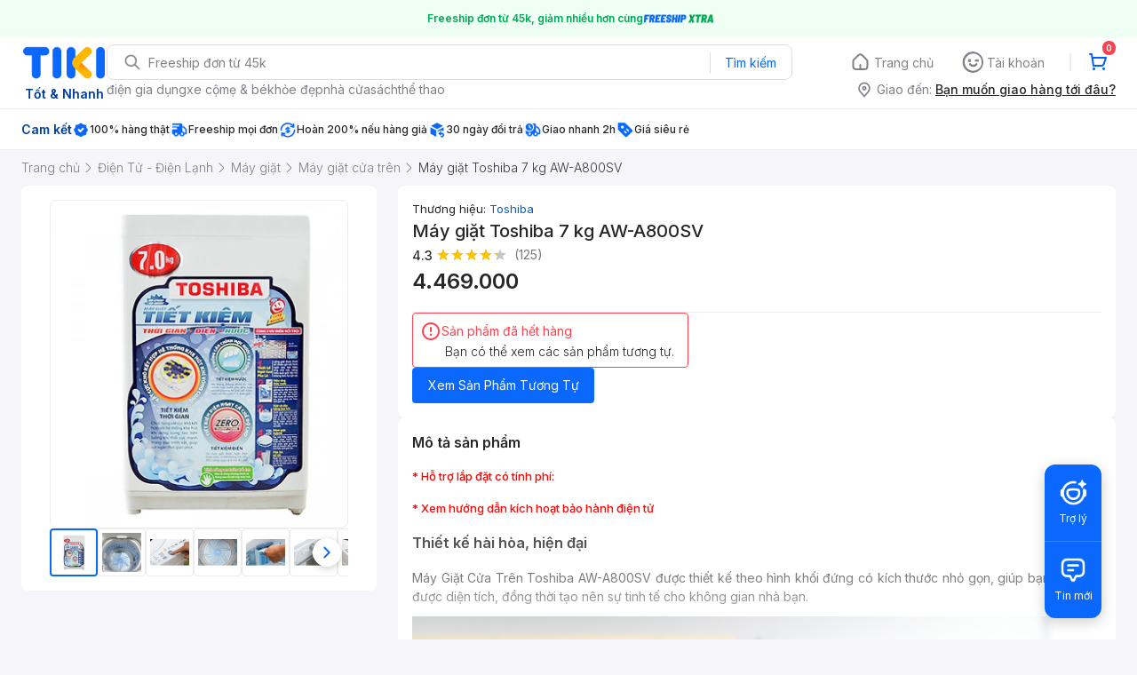

--- FILE ---
content_type: application/javascript; charset=UTF-8
request_url: https://frontend.tikicdn.com/_desktop-next/_next/static/chunks/2465ece5-b56236dcb8151492.js
body_size: 1694
content:
"use strict";(self.webpackChunk_N_E=self.webpackChunk_N_E||[]).push([[29997],{74566:function(t,n,r){r.d(n,{$0r:function(){return f},AeI:function(){return s},Da6:function(){return e},EdE:function(){return i},FNi:function(){return _},FU5:function(){return p},G1X:function(){return M},HhX:function(){return L},MVI:function(){return V},Mzw:function(){return H},Vyx:function(){return m},YaO:function(){return B},Yqy:function(){return h},ZO5:function(){return o},a_2:function(){return c},bH4:function(){return v},lUB:function(){return d},p9A:function(){return u},rgS:function(){return x},sG8:function(){return z},t2l:function(){return l},vU7:function(){return g},x06:function(){return w}});var a=r(5668);function c(t){return(0,a.w_)({tag:"svg",attr:{viewBox:"0 0 24 24"},child:[{tag:"path",attr:{d:"M20 6h-2.18c.11-.31.18-.65.18-1 0-1.66-1.34-3-3-3-1.05 0-1.96.54-2.5 1.35l-.5.67-.5-.68C10.96 2.54 10.05 2 9 2 7.34 2 6 3.34 6 5c0 .35.07.69.18 1H4c-1.11 0-1.99.89-1.99 2L2 19c0 1.11.89 2 2 2h16c1.11 0 2-.89 2-2V8c0-1.11-.89-2-2-2zm-5-2c.55 0 1 .45 1 1s-.45 1-1 1-1-.45-1-1 .45-1 1-1zM9 4c.55 0 1 .45 1 1s-.45 1-1 1-1-.45-1-1 .45-1 1-1zm11 15H4v-2h16v2zm0-5H4V8h5.08L7 10.83 8.62 12 11 8.76l1-1.36 1 1.36L15.38 12 17 10.83 14.92 8H20v6z"}}]})(t)}function u(t){return(0,a.w_)({tag:"svg",attr:{viewBox:"0 0 24 24"},child:[{tag:"path",attr:{d:"M13 12h7v1.5h-7zm0-2.5h7V11h-7zm0 5h7V16h-7zM21 4H3c-1.1 0-2 .9-2 2v13c0 1.1.9 2 2 2h18c1.1 0 2-.9 2-2V6c0-1.1-.9-2-2-2zm0 15h-9V6h9v13z"}}]})(t)}function i(t){return(0,a.w_)({tag:"svg",attr:{viewBox:"0 0 24 24"},child:[{tag:"path",attr:{d:"M20 4H4c-1.11 0-1.99.89-1.99 2L2 18c0 1.11.89 2 2 2h16c1.11 0 2-.89 2-2V6c0-1.11-.89-2-2-2zm0 14H4v-6h16v6zm0-10H4V6h16v2z"}}]})(t)}function h(t){return(0,a.w_)({tag:"svg",attr:{viewBox:"0 0 24 24"},child:[{tag:"path",attr:{d:"M12 21.35l-1.45-1.32C5.4 15.36 2 12.28 2 8.5 2 5.42 4.42 3 7.5 3c1.74 0 3.41.81 4.5 2.09C13.09 3.81 14.76 3 16.5 3 19.58 3 22 5.42 22 8.5c0 3.78-3.4 6.86-8.55 11.54L12 21.35z"}}]})(t)}function v(t){return(0,a.w_)({tag:"svg",attr:{viewBox:"0 0 24 24"},child:[{tag:"path",attr:{d:"M10 20v-6h4v6h5v-8h3L12 3 2 12h3v8z"}}]})(t)}function e(t){return(0,a.w_)({tag:"svg",attr:{viewBox:"0 0 24 24"},child:[{tag:"path",attr:{d:"M18 17H6v-2h12v2zm0-4H6v-2h12v2zm0-4H6V7h12v2zM3 22l1.5-1.5L6 22l1.5-1.5L9 22l1.5-1.5L12 22l1.5-1.5L15 22l1.5-1.5L18 22l1.5-1.5L21 22V2l-1.5 1.5L18 2l-1.5 1.5L15 2l-1.5 1.5L12 2l-1.5 1.5L9 2 7.5 3.5 6 2 4.5 3.5 3 2v20z"}}]})(t)}function g(t){return(0,a.w_)({tag:"svg",attr:{viewBox:"0 0 24 24"},child:[{tag:"path",attr:{d:"M15.5 14h-.79l-.28-.27C15.41 12.59 16 11.11 16 9.5 16 5.91 13.09 3 9.5 3S3 5.91 3 9.5 5.91 16 9.5 16c1.61 0 3.09-.59 4.23-1.57l.27.28v.79l5 4.99L20.49 19l-4.99-5zm-6 0C7.01 14 5 11.99 5 9.5S7.01 5 9.5 5 14 7.01 14 9.5 11.99 14 9.5 14z"}}]})(t)}function o(t){return(0,a.w_)({tag:"svg",attr:{viewBox:"0 0 24 24"},child:[{tag:"path",attr:{d:"M21 10.12h-6.78l2.74-2.82c-2.73-2.7-7.15-2.8-9.88-.1-2.73 2.71-2.73 7.08 0 9.79 2.73 2.71 7.15 2.71 9.88 0C18.32 15.65 19 14.08 19 12.1h2c0 1.98-.88 4.55-2.64 6.29-3.51 3.48-9.21 3.48-12.72 0-3.5-3.47-3.53-9.11-.02-12.58 3.51-3.47 9.14-3.47 12.65 0L21 3v7.12zM12.5 8v4.25l3.5 2.08-.72 1.21L11 13V8h1.5z"}}]})(t)}function l(t){return(0,a.w_)({tag:"svg",attr:{viewBox:"0 0 24 24"},child:[{tag:"path",attr:{d:"M12 4.5C7 4.5 2.73 7.61 1 12c1.73 4.39 6 7.5 11 7.5s9.27-3.11 11-7.5c-1.73-4.39-6-7.5-11-7.5zM12 17c-2.76 0-5-2.24-5-5s2.24-5 5-5 5 2.24 5 5-2.24 5-5 5zm0-8c-1.66 0-3 1.34-3 3s1.34 3 3 3 3-1.34 3-3-1.34-3-3-3z"}}]})(t)}function f(t){return(0,a.w_)({tag:"svg",attr:{viewBox:"0 0 24 24"},child:[{tag:"path",attr:{d:"M12 2C8.13 2 5 5.13 5 9c0 5.25 7 13 7 13s7-7.75 7-13c0-3.87-3.13-7-7-7zm0 9.5c-1.38 0-2.5-1.12-2.5-2.5s1.12-2.5 2.5-2.5 2.5 1.12 2.5 2.5-1.12 2.5-2.5 2.5z"}}]})(t)}function w(t){return(0,a.w_)({tag:"svg",attr:{viewBox:"0 0 24 24"},child:[{tag:"path",attr:{d:"M19 13h-6v6h-2v-6H5v-2h6V5h2v6h6v2z"}}]})(t)}function d(t){return(0,a.w_)({tag:"svg",attr:{viewBox:"0 0 24 24"},child:[{tag:"path",attr:{d:"M19 6.41L17.59 5 12 10.59 6.41 5 5 6.41 10.59 12 5 17.59 6.41 19 12 13.41 17.59 19 19 17.59 13.41 12z"}}]})(t)}function z(t){return(0,a.w_)({tag:"svg",attr:{viewBox:"0 0 24 24"},child:[{tag:"path",attr:{d:"M15.41 16.09l-4.58-4.59 4.58-4.59L14 5.5l-6 6 6 6z"}}]})(t)}function s(t){return(0,a.w_)({tag:"svg",attr:{viewBox:"0 0 24 24"},child:[{tag:"path",attr:{d:"M8.59 16.34l4.58-4.59-4.58-4.59L10 5.75l6 6-6 6z"}}]})(t)}function L(t){return(0,a.w_)({tag:"svg",attr:{viewBox:"0 0 24 24"},child:[{tag:"path",attr:{d:"M9 16.17L4.83 12l-1.42 1.41L9 19 21 7l-1.41-1.41z"}}]})(t)}function M(t){return(0,a.w_)({tag:"svg",attr:{viewBox:"0 0 24 24"},child:[{tag:"path",attr:{d:"M15.41 7.41L14 6l-6 6 6 6 1.41-1.41L10.83 12z"}}]})(t)}function _(t){return(0,a.w_)({tag:"svg",attr:{viewBox:"0 0 24 24"},child:[{tag:"path",attr:{d:"M10 6L8.59 7.41 13.17 12l-4.58 4.59L10 18l6-6z"}}]})(t)}function p(t){return(0,a.w_)({tag:"svg",attr:{viewBox:"0 0 24 24"},child:[{tag:"path",attr:{d:"M19 6.41L17.59 5 12 10.59 6.41 5 5 6.41 10.59 12 5 17.59 6.41 19 12 13.41 17.59 19 19 17.59 13.41 12z"}}]})(t)}function x(t){return(0,a.w_)({tag:"svg",attr:{viewBox:"0 0 24 24"},child:[{tag:"path",attr:{d:"M12 8c1.1 0 2-.9 2-2s-.9-2-2-2-2 .9-2 2 .9 2 2 2zm0 2c-1.1 0-2 .9-2 2s.9 2 2 2 2-.9 2-2-.9-2-2-2zm0 6c-1.1 0-2 .9-2 2s.9 2 2 2 2-.9 2-2-.9-2-2-2z"}}]})(t)}function B(t){return(0,a.w_)({tag:"svg",attr:{viewBox:"0 0 24 24"},child:[{tag:"path",attr:{d:"M12 22c1.1 0 2-.9 2-2h-4c0 1.1.89 2 2 2zm6-6v-5c0-3.07-1.64-5.64-4.5-6.32V4c0-.83-.67-1.5-1.5-1.5s-1.5.67-1.5 1.5v.68C7.63 5.36 6 7.92 6 11v5l-2 2v1h16v-1l-2-2z"}}]})(t)}function m(t){return(0,a.w_)({tag:"svg",attr:{viewBox:"0 0 24 24"},child:[{tag:"path",attr:{d:"M12 12c2.21 0 4-1.79 4-4s-1.79-4-4-4-4 1.79-4 4 1.79 4 4 4zm0 2c-2.67 0-8 1.34-8 4v2h16v-2c0-2.66-5.33-4-8-4z"}}]})(t)}function V(t){return(0,a.w_)({tag:"svg",attr:{viewBox:"0 0 24 24"},child:[{tag:"path",attr:{d:"M12 17.27L18.18 21l-1.64-7.03L22 9.24l-7.19-.61L12 2 9.19 8.63 2 9.24l5.46 4.73L5.82 21z"}}]})(t)}function H(t){return(0,a.w_)({tag:"svg",attr:{viewBox:"0 0 24 24"},child:[{tag:"path",attr:{d:"M22 9.24l-7.19-.62L12 2 9.19 8.63 2 9.24l5.46 4.73L5.82 21 12 17.27 18.18 21l-1.63-7.03L22 9.24zM12 15.4V6.1l1.71 4.04 4.38.38-3.32 2.88 1 4.28L12 15.4z"}}]})(t)}}}]);

--- FILE ---
content_type: application/javascript; charset=UTF-8
request_url: https://frontend.tikicdn.com/_desktop-next/_next/static/chunks/56537-c228ccdf0279902e.js
body_size: 3240
content:
"use strict";(self.webpackChunk_N_E=self.webpackChunk_N_E||[]).push([[56537],{56537:function(t,e,o){var n=o(27378),r=o(31542);function i(){return i=Object.assign||function(t){for(var e=1;e<arguments.length;e++){var o=arguments[e];for(var n in o)Object.prototype.hasOwnProperty.call(o,n)&&(t[n]=o[n])}return t},i.apply(this,arguments)}var a="undefined"!==typeof window?n.useLayoutEffect:n.useEffect,u={popupContent:{tooltip:{position:"absolute",zIndex:999},modal:{position:"relative",margin:"auto"}},popupArrow:{height:"8px",width:"16px",position:"absolute",background:"transparent",color:"#FFF",zIndex:-1},overlay:{tooltip:{position:"fixed",top:"0",bottom:"0",left:"0",right:"0",zIndex:999},modal:{position:"fixed",top:"0",bottom:"0",left:"0",right:"0",display:"flex",zIndex:999}}},l=["top left","top center","top right","right top","right center","right bottom","bottom left","bottom center","bottom right","left top","left center","left bottom"],c=function(t,e,o,n,r){var i=r.offsetX,a=r.offsetY,u=n?8:0,l=o.split(" "),c=t.top+t.height/2,f=t.left+t.width/2,s=e.height,d=e.width,p=c-s/2,v=f-d/2,m="",h="0%",y="0%";switch(l[0]){case"top":p-=s/2+t.height/2+u,m="rotate(180deg)  translateX(50%)",h="100%",y="50%";break;case"bottom":p+=s/2+t.height/2+u,m="rotate(0deg) translateY(-100%) translateX(-50%)",y="50%";break;case"left":v-=d/2+t.width/2+u,m=" rotate(90deg)  translateY(50%) translateX(-25%)",y="100%",h="50%";break;case"right":v+=d/2+t.width/2+u,m="rotate(-90deg)  translateY(-150%) translateX(25%)",h="50%"}switch(l[1]){case"top":p=t.top,h=t.height/2+"px";break;case"bottom":p=t.top-s+t.height,h=s-t.height/2+"px";break;case"left":v=t.left,y=t.width/2+"px";break;case"right":v=t.left-d+t.width,y=d-t.width/2+"px"}return{top:p="top"===l[0]?p-a:p+a,left:v="left"===l[0]?v-i:v+i,transform:m,arrowLeft:y,arrowTop:h}},f=function(t,e,o,n,r,i){var a=r.offsetX,u=r.offsetY,f={arrowLeft:"0%",arrowTop:"0%",left:0,top:0,transform:"rotate(135deg)"},s=0,d=function(t){var e={top:0,left:0,width:window.innerWidth,height:window.innerHeight};if("string"===typeof t){var o=document.querySelector(t);null!==o&&(e=o.getBoundingClientRect())}return e}(i),p=Array.isArray(o)?o:[o];for((i||Array.isArray(o))&&(p=[].concat(p,l));s<p.length;){var v={top:(f=c(t,e,p[s],n,{offsetX:a,offsetY:u})).top,left:f.left,width:e.width,height:e.height};if(!(v.top<=d.top||v.left<=d.left||v.top+v.height>=d.top+d.height||v.left+v.width>=d.left+d.width))break;s++}return f},s=0,d=(0,n.forwardRef)((function(t,e){var o=t.trigger,l=void 0===o?null:o,c=t.onOpen,d=void 0===c?function(){}:c,p=t.onClose,v=void 0===p?function(){}:p,m=t.defaultOpen,h=void 0!==m&&m,y=t.open,g=void 0===y?void 0:y,w=t.disabled,b=void 0!==w&&w,E=t.nested,k=void 0!==E&&E,x=t.closeOnDocumentClick,C=void 0===x||x,L=t.repositionOnResize,A=void 0===L||L,T=t.closeOnEscape,O=void 0===T||T,R=t.on,S=void 0===R?["click"]:R,X=t.contentStyle,Y=void 0===X?{}:X,z=t.arrowStyle,B=void 0===z?{}:z,I=t.overlayStyle,N=void 0===I?{}:I,D=t.className,P=void 0===D?"":D,j=t.position,M=void 0===j?"bottom center":j,F=t.modal,_=void 0!==F&&F,q=t.lockScroll,H=void 0!==q&&q,K=t.arrow,W=void 0===K||K,Z=t.offsetX,G=void 0===Z?0:Z,J=t.offsetY,Q=void 0===J?0:J,U=t.mouseEnterDelay,V=void 0===U?100:U,$=t.mouseLeaveDelay,tt=void 0===$?100:$,et=t.keepTooltipInside,ot=void 0!==et&&et,nt=t.children,rt=(0,n.useState)(g||h),it=rt[0],at=rt[1],ut=(0,n.useRef)(null),lt=(0,n.useRef)(null),ct=(0,n.useRef)(null),ft=(0,n.useRef)(null),st=(0,n.useRef)("popup-"+ ++s),dt=!!_||!l,pt=(0,n.useRef)(0);a((function(){return it?(ft.current=document.activeElement,Lt(),kt(),bt()):Et(),function(){clearTimeout(pt.current)}}),[it]),(0,n.useEffect)((function(){"boolean"===typeof g&&(g?vt():mt())}),[g,b]);var vt=function(t){it||b||(at(!0),setTimeout((function(){return d(t)}),0))},mt=function(t){var e;it&&!b&&(at(!1),dt&&(null===(e=ft.current)||void 0===e||e.focus()),setTimeout((function(){return v(t)}),0))},ht=function(t){null===t||void 0===t||t.stopPropagation(),it?mt(t):vt(t)},yt=function(t){clearTimeout(pt.current),pt.current=setTimeout((function(){return vt(t)}),V)},gt=function(t){null===t||void 0===t||t.preventDefault(),ht()},wt=function(t){clearTimeout(pt.current),pt.current=setTimeout((function(){return mt(t)}),tt)},bt=function(){dt&&H&&(document.getElementsByTagName("body")[0].style.overflow="hidden")},Et=function(){dt&&H&&(document.getElementsByTagName("body")[0].style.overflow="auto")},kt=function(){var t,e=null===lt||void 0===lt||null===(t=lt.current)||void 0===t?void 0:t.querySelectorAll('a[href], area[href], input:not([disabled]), select:not([disabled]), textarea:not([disabled]), button:not([disabled]), [tabindex="0"]'),o=Array.prototype.slice.call(e)[0];null===o||void 0===o||o.focus()};(0,n.useImperativeHandle)(e,(function(){return{open:function(){vt()},close:function(){mt()},toggle:function(){ht()}}}));var xt,Ct,Lt=function(){if(!dt&&it&&(null===ut||void 0===ut?void 0:ut.current)&&(null===ut||void 0===ut?void 0:ut.current)&&(null===lt||void 0===lt?void 0:lt.current)){var t,e,o=ut.current.getBoundingClientRect(),n=lt.current.getBoundingClientRect(),r=f(o,n,M,W,{offsetX:G,offsetY:Q},ot);if(lt.current.style.top=r.top+window.scrollY+"px",lt.current.style.left=r.left+window.scrollX+"px",W&&ct.current)ct.current.style.transform=r.transform,ct.current.style.setProperty("-ms-transform",r.transform),ct.current.style.setProperty("-webkit-transform",r.transform),ct.current.style.top=(null===(t=B.top)||void 0===t?void 0:t.toString())||r.arrowTop,ct.current.style.left=(null===(e=B.left)||void 0===e?void 0:e.toString())||r.arrowLeft}};xt=mt,void 0===(Ct=O)&&(Ct=!0),(0,n.useEffect)((function(){if(Ct){var t=function(t){"Escape"===t.key&&xt(t)};return document.addEventListener("keyup",t),function(){Ct&&document.removeEventListener("keyup",t)}}}),[xt,Ct]),function(t,e){void 0===e&&(e=!0),(0,n.useEffect)((function(){if(e){var o=function(e){if(9===e.keyCode){var o,n=null===t||void 0===t||null===(o=t.current)||void 0===o?void 0:o.querySelectorAll('a[href], area[href], input:not([disabled]), select:not([disabled]), textarea:not([disabled]), button:not([disabled]), [tabindex="0"]'),r=Array.prototype.slice.call(n);if(1===r.length)return void e.preventDefault();var i=r[0],a=r[r.length-1];e.shiftKey&&document.activeElement===i?(e.preventDefault(),a.focus()):document.activeElement===a&&(e.preventDefault(),i.focus())}};return document.addEventListener("keydown",o),function(){e&&document.removeEventListener("keydown",o)}}}),[t,e])}(lt,it&&dt),function(t,e){void 0===e&&(e=!0),(0,n.useEffect)((function(){if(e){var o=function(){t()};return window.addEventListener("resize",o),function(){e&&window.removeEventListener("resize",o)}}}),[t,e])}(Lt,A),function(t,e,o){void 0===o&&(o=!0),(0,n.useEffect)((function(){if(o){var n=function(o){var n=Array.isArray(t)?t:[t],r=!1;n.forEach((function(t){t.current&&!t.current.contains(o.target)||(r=!0)})),o.stopPropagation(),r||e(o)};return document.addEventListener("mousedown",n),document.addEventListener("touchstart",n),function(){o&&(document.removeEventListener("mousedown",n),document.removeEventListener("touchstart",n))}}}),[t,e,o])}(l?[lt,ut]:[lt],mt,C&&!k);var At=function(){return n.createElement("div",Object.assign({},function(){var t=dt?u.popupContent.modal:u.popupContent.tooltip,e={className:"popup-content "+(""!==P?P.split(" ").map((function(t){return t+"-content"})).join(" "):""),style:i({},t,Y,{pointerEvents:"auto"}),ref:lt,onClick:function(t){t.stopPropagation()}};return!_&&S.indexOf("hover")>=0&&(e.onMouseEnter=yt,e.onMouseLeave=wt),e}(),{key:"C",role:dt?"dialog":"tooltip",id:st.current}),W&&!dt&&n.createElement("div",{ref:ct,style:u.popupArrow},n.createElement("svg",{"data-testid":"arrow",className:"popup-arrow "+(""!==P?P.split(" ").map((function(t){return t+"-arrow"})).join(" "):""),viewBox:"0 0 32 16",style:i({position:"absolute"},B)},n.createElement("path",{d:"M16 0l16 16H0z",fill:"currentcolor"}))),nt&&"function"===typeof nt?nt(mt,it):nt)},Tt=!(S.indexOf("hover")>=0),Ot=dt?u.overlay.modal:u.overlay.tooltip,Rt=[Tt&&n.createElement("div",{key:"O","data-testid":"overlay","data-popup":dt?"modal":"tooltip",className:"popup-overlay "+(""!==P?P.split(" ").map((function(t){return t+"-overlay"})).join(" "):""),style:i({},Ot,N,{pointerEvents:C&&k||dt?"auto":"none"}),onClick:C&&k?mt:void 0,tabIndex:-1},dt&&At()),!dt&&At()];return n.createElement(n.Fragment,null,function(){for(var t={key:"T",ref:ut,"aria-describedby":st.current},e=Array.isArray(S)?S:[S],o=0,r=e.length;o<r;o++)switch(e[o]){case"click":t.onClick=ht;break;case"right-click":t.onContextMenu=gt;break;case"hover":t.onMouseEnter=yt,t.onMouseLeave=wt;break;case"focus":t.onFocus=yt,t.onBlur=wt}if("function"===typeof l){var i=l(it);return!!l&&n.cloneElement(i,t)}return!!l&&n.cloneElement(l,t)}(),it&&r.createPortal(Rt,function(){var t=document.getElementById("popup-root");return null===t&&((t=document.createElement("div")).setAttribute("id","popup-root"),document.body.appendChild(t)),t}()))}));e.Z=d}}]);